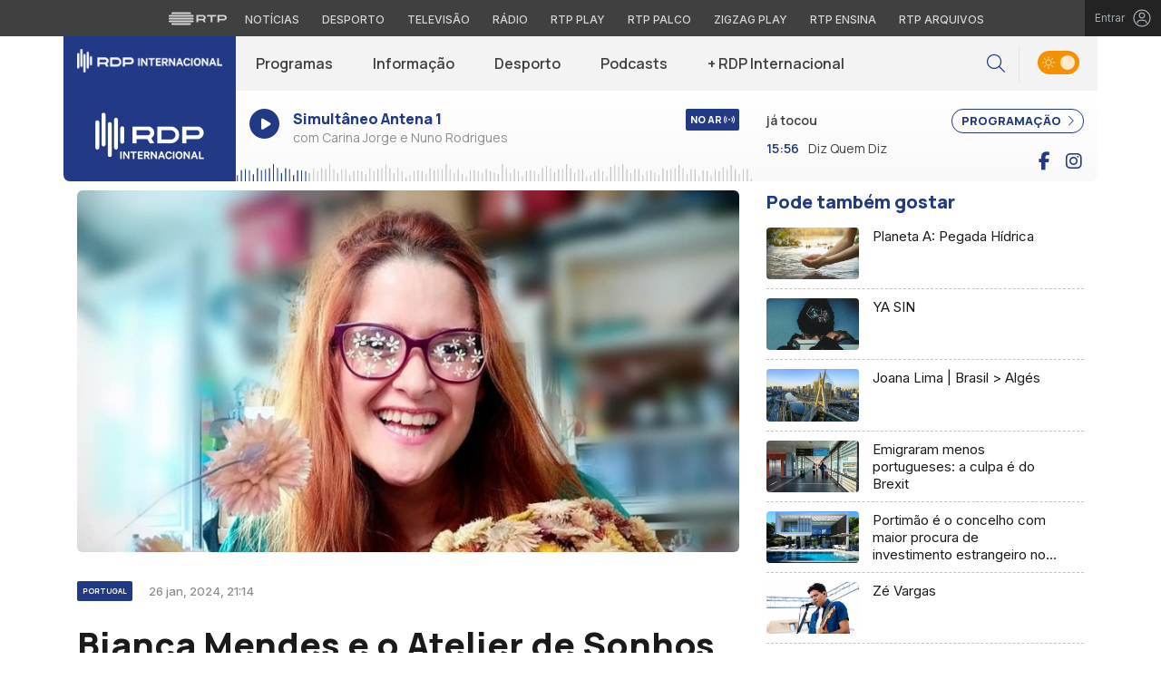

--- FILE ---
content_type: application/javascript
request_url: https://www.rtp.pt/common/js/keycloak.js
body_size: 42126
content:
!function(e,t){"object"==typeof exports&&"undefined"!=typeof module?module.exports=t(require("crypto"),require("buffer")):"function"==typeof define&&define.amd?define("keycloak",["crypto","buffer"],t):(e="undefined"!=typeof globalThis?globalThis:e||self).Keycloak=t(e.require$$0,e.require$$1)}(this,(function(e,t){"use strict";var r="undefined"!=typeof globalThis?globalThis:"undefined"!=typeof window?window:"undefined"!=typeof global?global:"undefined"!=typeof self?self:{};function n(e){return e&&e.__esModule&&Object.prototype.hasOwnProperty.call(e,"default")?e.default:e}var o={exports:{}};!function(e,t){e.exports=function(){function e(e){var t=typeof e;return null!==e&&("object"===t||"function"===t)}function t(e){return"function"==typeof e}function n(e){K=e}function o(e){J=e}function i(){return function(){return process.nextTick(l)}}function s(){return void 0!==q?function(){q(l)}:u()}function a(){var e=0,t=new F(l),r=document.createTextNode("");return t.observe(r,{characterData:!0}),function(){r.data=e=++e%2}}function c(){var e=new MessageChannel;return e.port1.onmessage=l,function(){return e.port2.postMessage(0)}}function u(){var e=setTimeout;return function(){return e(l,1)}}function l(){for(var e=0;e<V;e+=2)(0,$[e])($[e+1]),$[e]=void 0,$[e+1]=void 0;V=0}function d(){try{var e=Function("return this")().require("vertx");return q=e.runOnLoop||e.runOnContext,s()}catch(e){return u()}}function f(e,t){var r=this,n=new this.constructor(p);void 0===n[G]&&O(n);var o=r._state;if(o){var i=arguments[o-1];J((function(){return E(o,n,i,r._result)}))}else U(r,n,e,t);return n}function h(e){var t=this;if(e&&"object"==typeof e&&e.constructor===t)return e;var r=new t(p);return b(r,e),r}function p(){}function v(){return new TypeError("You cannot resolve a promise with itself")}function m(){return new TypeError("A promises callback cannot return that same promise.")}function g(e,t,r,n){try{e.call(t,r,n)}catch(e){return e}}function w(e,t,r){J((function(e){var n=!1,o=g(r,t,(function(r){n||(n=!0,t!==r?b(e,r):A(e,r))}),(function(t){n||(n=!0,S(e,t))}),"Settle: "+(e._label||" unknown promise"));!n&&o&&(n=!0,S(e,o))}),e)}function y(e,t){t._state===Z?A(e,t._result):t._state===ee?S(e,t._result):U(t,void 0,(function(t){return b(e,t)}),(function(t){return S(e,t)}))}function k(e,r,n){r.constructor===e.constructor&&n===f&&r.constructor.resolve===h?y(e,r):void 0===n?A(e,r):t(n)?w(e,r,n):A(e,r)}function b(t,r){if(t===r)S(t,v());else if(e(r)){var n=void 0;try{n=r.then}catch(e){return void S(t,e)}k(t,r,n)}else A(t,r)}function _(e){e._onerror&&e._onerror(e._result),C(e)}function A(e,t){e._state===Q&&(e._result=t,e._state=Z,0!==e._subscribers.length&&J(C,e))}function S(e,t){e._state===Q&&(e._state=ee,e._result=t,J(_,e))}function U(e,t,r,n){var o=e._subscribers,i=o.length;e._onerror=null,o[i]=t,o[i+Z]=r,o[i+ee]=n,0===i&&e._state&&J(C,e)}function C(e){var t=e._subscribers,r=e._state;if(0!==t.length){for(var n=void 0,o=void 0,i=e._result,s=0;s<t.length;s+=3)n=t[s],o=t[s+r],n?E(r,n,o,i):o(i);e._subscribers.length=0}}function E(e,r,n,o){var i=t(n),s=void 0,a=void 0,c=!0;if(i){try{s=n(o)}catch(e){c=!1,a=e}if(r===s)return void S(r,m())}else s=o;r._state!==Q||(i&&c?b(r,s):!1===c?S(r,a):e===Z?A(r,s):e===ee&&S(r,s))}function T(e,t){try{t((function(t){b(e,t)}),(function(t){S(e,t)}))}catch(t){S(e,t)}}function I(){return te++}function O(e){e[G]=te++,e._state=void 0,e._result=void 0,e._subscribers=[]}function R(){return new Error("Array Methods must be provided an Array")}function x(e){return new re(this,e).promise}function L(e){var t=this;return new t(H(e)?function(r,n){for(var o=e.length,i=0;i<o;i++)t.resolve(e[i]).then(r,n)}:function(e,t){return t(new TypeError("You must pass an array to race."))})}function P(e){var t=new this(p);return S(t,e),t}function M(){throw new TypeError("You must pass a resolver function as the first argument to the promise constructor")}function j(){throw new TypeError("Failed to construct 'Promise': Please use the 'new' operator, this object constructor cannot be called as a function.")}function N(){var e=void 0;if(void 0!==r)e=r;else if("undefined"!=typeof self)e=self;else try{e=Function("return this")()}catch(e){throw new Error("polyfill failed because global object is unavailable in this environment")}var t=e.Promise;if(t){var n=null;try{n=Object.prototype.toString.call(t.resolve())}catch(e){}if("[object Promise]"===n&&!t.cast)return}e.Promise=ne}var B=void 0;B=Array.isArray?Array.isArray:function(e){return"[object Array]"===Object.prototype.toString.call(e)};var H=B,V=0,q=void 0,K=void 0,J=function(e,t){$[V]=e,$[V+1]=t,2===(V+=2)&&(K?K(l):X())},z="undefined"!=typeof window?window:void 0,D=z||{},F=D.MutationObserver||D.WebKitMutationObserver,Y="undefined"==typeof self&&"undefined"!=typeof process&&"[object process]"==={}.toString.call(process),W="undefined"!=typeof Uint8ClampedArray&&"undefined"!=typeof importScripts&&"undefined"!=typeof MessageChannel,$=new Array(1e3),X=void 0;X=Y?i():F?a():W?c():void 0===z?d():u();var G=Math.random().toString(36).substring(2),Q=void 0,Z=1,ee=2,te=0,re=function(){function e(e,t){this._instanceConstructor=e,this.promise=new e(p),this.promise[G]||O(this.promise),H(t)?(this.length=t.length,this._remaining=t.length,this._result=new Array(this.length),0===this.length?A(this.promise,this._result):(this.length=this.length||0,this._enumerate(t),0===this._remaining&&A(this.promise,this._result))):S(this.promise,R())}return e.prototype._enumerate=function(e){for(var t=0;this._state===Q&&t<e.length;t++)this._eachEntry(e[t],t)},e.prototype._eachEntry=function(e,t){var r=this._instanceConstructor,n=r.resolve;if(n===h){var o=void 0,i=void 0,s=!1;try{o=e.then}catch(e){s=!0,i=e}if(o===f&&e._state!==Q)this._settledAt(e._state,t,e._result);else if("function"!=typeof o)this._remaining--,this._result[t]=e;else if(r===ne){var a=new r(p);s?S(a,i):k(a,e,o),this._willSettleAt(a,t)}else this._willSettleAt(new r((function(t){return t(e)})),t)}else this._willSettleAt(n(e),t)},e.prototype._settledAt=function(e,t,r){var n=this.promise;n._state===Q&&(this._remaining--,e===ee?S(n,r):this._result[t]=r),0===this._remaining&&A(n,this._result)},e.prototype._willSettleAt=function(e,t){var r=this;U(e,void 0,(function(e){return r._settledAt(Z,t,e)}),(function(e){return r._settledAt(ee,t,e)}))},e}(),ne=function(){function e(t){this[G]=I(),this._result=this._state=void 0,this._subscribers=[],p!==t&&("function"!=typeof t&&M(),this instanceof e?T(this,t):j())}return e.prototype.catch=function(e){return this.then(null,e)},e.prototype.finally=function(e){var r=this,n=r.constructor;return t(e)?r.then((function(t){return n.resolve(e()).then((function(){return t}))}),(function(t){return n.resolve(e()).then((function(){throw t}))})):r.then(e,e)},e}();return ne.prototype.then=f,ne.all=x,ne.race=L,ne.resolve=h,ne.reject=P,ne._setScheduler=n,ne._setAsap=o,ne._asap=J,ne.polyfill=N,ne.Promise=ne,ne}()}(o);for(var i=o.exports,s={byteLength:function(e){var t=f(e),r=t[0],n=t[1];return 3*(r+n)/4-n},toByteArray:function(e){var t,r,n=f(e),o=n[0],i=n[1],s=new u(function(e,t,r){return 3*(t+r)/4-r}(0,o,i)),a=0,l=i>0?o-4:o;for(r=0;r<l;r+=4)t=c[e.charCodeAt(r)]<<18|c[e.charCodeAt(r+1)]<<12|c[e.charCodeAt(r+2)]<<6|c[e.charCodeAt(r+3)],s[a++]=t>>16&255,s[a++]=t>>8&255,s[a++]=255&t;2===i&&(t=c[e.charCodeAt(r)]<<2|c[e.charCodeAt(r+1)]>>4,s[a++]=255&t);1===i&&(t=c[e.charCodeAt(r)]<<10|c[e.charCodeAt(r+1)]<<4|c[e.charCodeAt(r+2)]>>2,s[a++]=t>>8&255,s[a++]=255&t);return s},fromByteArray:function(e){for(var t,r=e.length,n=r%3,o=[],i=16383,s=0,c=r-n;s<c;s+=i)o.push(h(e,s,s+i>c?c:s+i));1===n?(t=e[r-1],o.push(a[t>>2]+a[t<<4&63]+"==")):2===n&&(t=(e[r-2]<<8)+e[r-1],o.push(a[t>>10]+a[t>>4&63]+a[t<<2&63]+"="));return o.join("")}},a=[],c=[],u="undefined"!=typeof Uint8Array?Uint8Array:Array,l="ABCDEFGHIJKLMNOPQRSTUVWXYZabcdefghijklmnopqrstuvwxyz0123456789+/",d=0;d<64;++d)a[d]=l[d],c[l.charCodeAt(d)]=d;function f(e){var t=e.length;if(t%4>0)throw new Error("Invalid string. Length must be a multiple of 4");var r=e.indexOf("=");return-1===r&&(r=t),[r,r===t?0:4-r%4]}function h(e,t,r){for(var n,o,i=[],s=t;s<r;s+=3)n=(e[s]<<16&16711680)+(e[s+1]<<8&65280)+(255&e[s+2]),i.push(a[(o=n)>>18&63]+a[o>>12&63]+a[o>>6&63]+a[63&o]);return i.join("")}c["-".charCodeAt(0)]=62,c["_".charCodeAt(0)]=63;var p={exports:{}};
/**
	 * [js-sha256]{@link https://github.com/emn178/js-sha256}
	 *
	 * @version 0.10.1
	 * @author Chen, Yi-Cyuan [emn178@gmail.com]
	 * @copyright Chen, Yi-Cyuan 2014-2023
	 * @license MIT
	 */!function(n){!function(){var o="input is invalid type",i="object"==typeof window,s=i?window:{};s.JS_SHA256_NO_WINDOW&&(i=!1);var a=!i&&"object"==typeof self,c=!s.JS_SHA256_NO_NODE_JS&&"object"==typeof process&&process.versions&&process.versions.node;c?s=r:a&&(s=self);var u=!s.JS_SHA256_NO_COMMON_JS&&n.exports,l=!s.JS_SHA256_NO_ARRAY_BUFFER&&"undefined"!=typeof ArrayBuffer,d="0123456789abcdef".split(""),f=[-2147483648,8388608,32768,128],h=[24,16,8,0],p=[1116352408,1899447441,3049323471,3921009573,961987163,1508970993,2453635748,2870763221,3624381080,310598401,607225278,1426881987,1925078388,2162078206,2614888103,3248222580,3835390401,4022224774,264347078,604807628,770255983,1249150122,1555081692,1996064986,2554220882,2821834349,2952996808,3210313671,3336571891,3584528711,113926993,338241895,666307205,773529912,1294757372,1396182291,1695183700,1986661051,2177026350,2456956037,2730485921,2820302411,3259730800,3345764771,3516065817,3600352804,4094571909,275423344,430227734,506948616,659060556,883997877,958139571,1322822218,1537002063,1747873779,1955562222,2024104815,2227730452,2361852424,2428436474,2756734187,3204031479,3329325298],v=["hex","array","digest","arrayBuffer"],m=[];!s.JS_SHA256_NO_NODE_JS&&Array.isArray||(Array.isArray=function(e){return"[object Array]"===Object.prototype.toString.call(e)}),!l||!s.JS_SHA256_NO_ARRAY_BUFFER_IS_VIEW&&ArrayBuffer.isView||(ArrayBuffer.isView=function(e){return"object"==typeof e&&e.buffer&&e.buffer.constructor===ArrayBuffer});var g=function(e,t){return function(r){return new _(t,!0).update(r)[e]()}},w=function(e){var t=g("hex",e);c&&(t=y(t,e)),t.create=function(){return new _(e)},t.update=function(e){return t.create().update(e)};for(var r=0;r<v.length;++r){var n=v[r];t[n]=g(n,e)}return t},y=function(r,n){var i,a=e,c=t.Buffer,u=n?"sha224":"sha256";i=c.from&&!s.JS_SHA256_NO_BUFFER_FROM?c.from:function(e){return new c(e)};return function(e){if("string"==typeof e)return a.createHash(u).update(e,"utf8").digest("hex");if(null==e)throw new Error(o);return e.constructor===ArrayBuffer&&(e=new Uint8Array(e)),Array.isArray(e)||ArrayBuffer.isView(e)||e.constructor===c?a.createHash(u).update(i(e)).digest("hex"):r(e)}},k=function(e,t){return function(r,n){return new A(r,t,!0).update(n)[e]()}},b=function(e){var t=k("hex",e);t.create=function(t){return new A(t,e)},t.update=function(e,r){return t.create(e).update(r)};for(var r=0;r<v.length;++r){var n=v[r];t[n]=k(n,e)}return t};function _(e,t){t?(m[0]=m[16]=m[1]=m[2]=m[3]=m[4]=m[5]=m[6]=m[7]=m[8]=m[9]=m[10]=m[11]=m[12]=m[13]=m[14]=m[15]=0,this.blocks=m):this.blocks=[0,0,0,0,0,0,0,0,0,0,0,0,0,0,0,0,0],e?(this.h0=3238371032,this.h1=914150663,this.h2=812702999,this.h3=4144912697,this.h4=4290775857,this.h5=1750603025,this.h6=1694076839,this.h7=3204075428):(this.h0=1779033703,this.h1=3144134277,this.h2=1013904242,this.h3=2773480762,this.h4=1359893119,this.h5=2600822924,this.h6=528734635,this.h7=1541459225),this.block=this.start=this.bytes=this.hBytes=0,this.finalized=this.hashed=!1,this.first=!0,this.is224=e}function A(e,t,r){var n,i=typeof e;if("string"===i){var s,a=[],c=e.length,u=0;for(n=0;n<c;++n)(s=e.charCodeAt(n))<128?a[u++]=s:s<2048?(a[u++]=192|s>>6,a[u++]=128|63&s):s<55296||s>=57344?(a[u++]=224|s>>12,a[u++]=128|s>>6&63,a[u++]=128|63&s):(s=65536+((1023&s)<<10|1023&e.charCodeAt(++n)),a[u++]=240|s>>18,a[u++]=128|s>>12&63,a[u++]=128|s>>6&63,a[u++]=128|63&s);e=a}else{if("object"!==i)throw new Error(o);if(null===e)throw new Error(o);if(l&&e.constructor===ArrayBuffer)e=new Uint8Array(e);else if(!(Array.isArray(e)||l&&ArrayBuffer.isView(e)))throw new Error(o)}e.length>64&&(e=new _(t,!0).update(e).array());var d=[],f=[];for(n=0;n<64;++n){var h=e[n]||0;d[n]=92^h,f[n]=54^h}_.call(this,t,r),this.update(f),this.oKeyPad=d,this.inner=!0,this.sharedMemory=r}_.prototype.update=function(e){if(!this.finalized){var t,r=typeof e;if("string"!==r){if("object"!==r)throw new Error(o);if(null===e)throw new Error(o);if(l&&e.constructor===ArrayBuffer)e=new Uint8Array(e);else if(!(Array.isArray(e)||l&&ArrayBuffer.isView(e)))throw new Error(o);t=!0}for(var n,i,s=0,a=e.length,c=this.blocks;s<a;){if(this.hashed&&(this.hashed=!1,c[0]=this.block,c[16]=c[1]=c[2]=c[3]=c[4]=c[5]=c[6]=c[7]=c[8]=c[9]=c[10]=c[11]=c[12]=c[13]=c[14]=c[15]=0),t)for(i=this.start;s<a&&i<64;++s)c[i>>2]|=e[s]<<h[3&i++];else for(i=this.start;s<a&&i<64;++s)(n=e.charCodeAt(s))<128?c[i>>2]|=n<<h[3&i++]:n<2048?(c[i>>2]|=(192|n>>6)<<h[3&i++],c[i>>2]|=(128|63&n)<<h[3&i++]):n<55296||n>=57344?(c[i>>2]|=(224|n>>12)<<h[3&i++],c[i>>2]|=(128|n>>6&63)<<h[3&i++],c[i>>2]|=(128|63&n)<<h[3&i++]):(n=65536+((1023&n)<<10|1023&e.charCodeAt(++s)),c[i>>2]|=(240|n>>18)<<h[3&i++],c[i>>2]|=(128|n>>12&63)<<h[3&i++],c[i>>2]|=(128|n>>6&63)<<h[3&i++],c[i>>2]|=(128|63&n)<<h[3&i++]);this.lastByteIndex=i,this.bytes+=i-this.start,i>=64?(this.block=c[16],this.start=i-64,this.hash(),this.hashed=!0):this.start=i}return this.bytes>4294967295&&(this.hBytes+=this.bytes/4294967296<<0,this.bytes=this.bytes%4294967296),this}},_.prototype.finalize=function(){if(!this.finalized){this.finalized=!0;var e=this.blocks,t=this.lastByteIndex;e[16]=this.block,e[t>>2]|=f[3&t],this.block=e[16],t>=56&&(this.hashed||this.hash(),e[0]=this.block,e[16]=e[1]=e[2]=e[3]=e[4]=e[5]=e[6]=e[7]=e[8]=e[9]=e[10]=e[11]=e[12]=e[13]=e[14]=e[15]=0),e[14]=this.hBytes<<3|this.bytes>>>29,e[15]=this.bytes<<3,this.hash()}},_.prototype.hash=function(){var e,t,r,n,o,i,s,a,c,u=this.h0,l=this.h1,d=this.h2,f=this.h3,h=this.h4,v=this.h5,m=this.h6,g=this.h7,w=this.blocks;for(e=16;e<64;++e)t=((o=w[e-15])>>>7|o<<25)^(o>>>18|o<<14)^o>>>3,r=((o=w[e-2])>>>17|o<<15)^(o>>>19|o<<13)^o>>>10,w[e]=w[e-16]+t+w[e-7]+r<<0;for(c=l&d,e=0;e<64;e+=4)this.first?(this.is224?(i=300032,g=(o=w[0]-1413257819)-150054599<<0,f=o+24177077<<0):(i=704751109,g=(o=w[0]-210244248)-1521486534<<0,f=o+143694565<<0),this.first=!1):(t=(u>>>2|u<<30)^(u>>>13|u<<19)^(u>>>22|u<<10),n=(i=u&l)^u&d^c,g=f+(o=g+(r=(h>>>6|h<<26)^(h>>>11|h<<21)^(h>>>25|h<<7))+(h&v^~h&m)+p[e]+w[e])<<0,f=o+(t+n)<<0),t=(f>>>2|f<<30)^(f>>>13|f<<19)^(f>>>22|f<<10),n=(s=f&u)^f&l^i,m=d+(o=m+(r=(g>>>6|g<<26)^(g>>>11|g<<21)^(g>>>25|g<<7))+(g&h^~g&v)+p[e+1]+w[e+1])<<0,t=((d=o+(t+n)<<0)>>>2|d<<30)^(d>>>13|d<<19)^(d>>>22|d<<10),n=(a=d&f)^d&u^s,v=l+(o=v+(r=(m>>>6|m<<26)^(m>>>11|m<<21)^(m>>>25|m<<7))+(m&g^~m&h)+p[e+2]+w[e+2])<<0,t=((l=o+(t+n)<<0)>>>2|l<<30)^(l>>>13|l<<19)^(l>>>22|l<<10),n=(c=l&d)^l&f^a,h=u+(o=h+(r=(v>>>6|v<<26)^(v>>>11|v<<21)^(v>>>25|v<<7))+(v&m^~v&g)+p[e+3]+w[e+3])<<0,u=o+(t+n)<<0,this.chromeBugWorkAround=!0;this.h0=this.h0+u<<0,this.h1=this.h1+l<<0,this.h2=this.h2+d<<0,this.h3=this.h3+f<<0,this.h4=this.h4+h<<0,this.h5=this.h5+v<<0,this.h6=this.h6+m<<0,this.h7=this.h7+g<<0},_.prototype.hex=function(){this.finalize();var e=this.h0,t=this.h1,r=this.h2,n=this.h3,o=this.h4,i=this.h5,s=this.h6,a=this.h7,c=d[e>>28&15]+d[e>>24&15]+d[e>>20&15]+d[e>>16&15]+d[e>>12&15]+d[e>>8&15]+d[e>>4&15]+d[15&e]+d[t>>28&15]+d[t>>24&15]+d[t>>20&15]+d[t>>16&15]+d[t>>12&15]+d[t>>8&15]+d[t>>4&15]+d[15&t]+d[r>>28&15]+d[r>>24&15]+d[r>>20&15]+d[r>>16&15]+d[r>>12&15]+d[r>>8&15]+d[r>>4&15]+d[15&r]+d[n>>28&15]+d[n>>24&15]+d[n>>20&15]+d[n>>16&15]+d[n>>12&15]+d[n>>8&15]+d[n>>4&15]+d[15&n]+d[o>>28&15]+d[o>>24&15]+d[o>>20&15]+d[o>>16&15]+d[o>>12&15]+d[o>>8&15]+d[o>>4&15]+d[15&o]+d[i>>28&15]+d[i>>24&15]+d[i>>20&15]+d[i>>16&15]+d[i>>12&15]+d[i>>8&15]+d[i>>4&15]+d[15&i]+d[s>>28&15]+d[s>>24&15]+d[s>>20&15]+d[s>>16&15]+d[s>>12&15]+d[s>>8&15]+d[s>>4&15]+d[15&s];return this.is224||(c+=d[a>>28&15]+d[a>>24&15]+d[a>>20&15]+d[a>>16&15]+d[a>>12&15]+d[a>>8&15]+d[a>>4&15]+d[15&a]),c},_.prototype.toString=_.prototype.hex,_.prototype.digest=function(){this.finalize();var e=this.h0,t=this.h1,r=this.h2,n=this.h3,o=this.h4,i=this.h5,s=this.h6,a=this.h7,c=[e>>24&255,e>>16&255,e>>8&255,255&e,t>>24&255,t>>16&255,t>>8&255,255&t,r>>24&255,r>>16&255,r>>8&255,255&r,n>>24&255,n>>16&255,n>>8&255,255&n,o>>24&255,o>>16&255,o>>8&255,255&o,i>>24&255,i>>16&255,i>>8&255,255&i,s>>24&255,s>>16&255,s>>8&255,255&s];return this.is224||c.push(a>>24&255,a>>16&255,a>>8&255,255&a),c},_.prototype.array=_.prototype.digest,_.prototype.arrayBuffer=function(){this.finalize();var e=new ArrayBuffer(this.is224?28:32),t=new DataView(e);return t.setUint32(0,this.h0),t.setUint32(4,this.h1),t.setUint32(8,this.h2),t.setUint32(12,this.h3),t.setUint32(16,this.h4),t.setUint32(20,this.h5),t.setUint32(24,this.h6),this.is224||t.setUint32(28,this.h7),e},A.prototype=new _,A.prototype.finalize=function(){if(_.prototype.finalize.call(this),this.inner){this.inner=!1;var e=this.array();_.call(this,this.is224,this.sharedMemory),this.update(this.oKeyPad),this.update(e),_.prototype.finalize.call(this)}};var S=w();S.sha256=S,S.sha224=w(!0),S.sha256.hmac=b(),S.sha224.hmac=b(!0),u?n.exports=S:(s.sha256=S.sha256,s.sha224=S.sha224)}()}(p);var v=n(p.exports);class m extends Error{}function g(e){let t=e.replace(/-/g,"+").replace(/_/g,"/");switch(t.length%4){case 0:break;case 2:t+="==";break;case 3:t+="=";break;default:throw new Error("base64 string is not of the correct length")}try{return function(e){return decodeURIComponent(atob(e).replace(/(.)/g,((e,t)=>{let r=t.charCodeAt(0).toString(16).toUpperCase();return r.length<2&&(r="0"+r),"%"+r})))}(t)}catch(e){return atob(t)}}function w(e,t){if("string"!=typeof e)throw new m("Invalid token specified: must be a string");t||(t={});const r=!0===t.header?0:1,n=e.split(".")[r];if("string"!=typeof n)throw new m(`Invalid token specified: missing part #${r+1}`);let o;try{o=g(n)}catch(e){throw new m(`Invalid token specified: invalid base64 for part #${r+1} (${e.message})`)}try{return JSON.parse(o)}catch(e){throw new m(`Invalid token specified: invalid json for part #${r+1} (${e.message})`)}}if(m.prototype.name="InvalidTokenError",void 0===i.Promise)throw Error("Keycloak requires an environment that supports Promises. Make sure that you include the appropriate polyfill.");return function e(t){if(!(this instanceof e))throw new Error("The 'Keycloak' constructor must be invoked with 'new'.");for(var r,n,o=this,a=[],c={enable:!0,callbackList:[],interval:5},u=document.getElementsByTagName("script"),l=0;l<u.length;l++)-1===u[l].src.indexOf("keycloak.js")&&-1===u[l].src.indexOf("keycloak.min.js")||-1===u[l].src.indexOf("version=")||(o.iframeVersion=u[l].src.substring(u[l].src.indexOf("version=")+8).split("&")[0]);var d=!0,f=x(console.info),h=x(console.warn);function p(e,t){for(var r=function(e){var t=null,r=window.crypto||window.msCrypto;if(r&&r.getRandomValues&&window.Uint8Array)return t=new Uint8Array(e),r.getRandomValues(t),t;t=new Array(e);for(var n=0;n<t.length;n++)t[n]=Math.floor(256*Math.random());return t}(e),n=new Array(e),o=0;o<e;o++)n[o]=t.charCodeAt(r[o]%t.length);return String.fromCharCode.apply(null,n)}function m(){return void 0!==o.authServerUrl?"/"==o.authServerUrl.charAt(o.authServerUrl.length-1)?o.authServerUrl+"realms/"+encodeURIComponent(o.realm):o.authServerUrl+"/realms/"+encodeURIComponent(o.realm):void 0}function g(e,t){var r=e.code,n=e.error,i=e.prompt,s=(new Date).getTime();if(e.kc_action_status&&o.onActionUpdate&&o.onActionUpdate(e.kc_action_status),n)if("none"!=i){var a={error:n,error_description:e.error_description};o.onAuthError&&o.onAuthError(a),t&&t.setError(a)}else t&&t.setSuccess();else if("standard"!=o.flow&&(e.access_token||e.id_token)&&h(e.access_token,null,e.id_token,!0),"implicit"!=o.flow&&r){var c="code="+r+"&grant_type=authorization_code",u=o.endpoints.token(),l=new XMLHttpRequest;l.open("POST",u,!0),l.setRequestHeader("Content-type","application/x-www-form-urlencoded"),c+="&client_id="+encodeURIComponent(o.clientId),c+="&redirect_uri="+e.redirectUri,e.pkceCodeVerifier&&(c+="&code_verifier="+e.pkceCodeVerifier),l.withCredentials=!0,l.onreadystatechange=function(){if(4==l.readyState)if(200==l.status){var e=JSON.parse(l.responseText);h(e.access_token,e.refresh_token,e.id_token,"standard"===o.flow),C()}else o.onAuthError&&o.onAuthError(),t&&t.setError()},l.send(c)}function h(r,n,i,a){k(r,n,i,s=(s+(new Date).getTime())/2),d&&(o.tokenParsed&&o.tokenParsed.nonce!=e.storedNonce||o.refreshTokenParsed&&o.refreshTokenParsed.nonce!=e.storedNonce||o.idTokenParsed&&o.idTokenParsed.nonce!=e.storedNonce)?(f("[KEYCLOAK] Invalid nonce, clearing token"),o.clearToken(),t&&t.setError()):a&&(o.onAuthSuccess&&o.onAuthSuccess(),t&&t.setSuccess())}}function y(e){return 0==e.status&&e.responseText&&e.responseURL.startsWith("file:")}function k(e,t,r,n){if(o.tokenTimeoutHandle&&(clearTimeout(o.tokenTimeoutHandle),o.tokenTimeoutHandle=null),t?(o.refreshToken=t,o.refreshTokenParsed=w(t)):(delete o.refreshToken,delete o.refreshTokenParsed),r?(o.idToken=r,o.idTokenParsed=w(r)):(delete o.idToken,delete o.idTokenParsed),e){if(o.token=e,o.tokenParsed=w(e),o.sessionId=o.tokenParsed.session_state,o.authenticated=!0,o.subject=o.tokenParsed.sub,o.realmAccess=o.tokenParsed.realm_access,o.resourceAccess=o.tokenParsed.resource_access,n&&(o.timeSkew=Math.floor(n/1e3)-o.tokenParsed.iat),null!=o.timeSkew&&(f("[KEYCLOAK] Estimated time difference between browser and server is "+o.timeSkew+" seconds"),o.onTokenExpired)){var i=1e3*(o.tokenParsed.exp-(new Date).getTime()/1e3+o.timeSkew);f("[KEYCLOAK] Token expires in "+Math.round(i/1e3)+" s"),i<=0?o.onTokenExpired():o.tokenTimeoutHandle=setTimeout(o.onTokenExpired,i)}}else delete o.token,delete o.tokenParsed,delete o.subject,delete o.realmAccess,delete o.resourceAccess,o.authenticated=!1}function b(){var e="0123456789abcdef",t=p(36,e).split("");return t[14]="4",t[19]=e.substr(3&t[19]|8,1),t[8]=t[13]=t[18]=t[23]="-",t.join("")}function _(e){var t=function(e){var t;switch(o.flow){case"standard":t=["code","state","session_state","kc_action_status","iss"];break;case"implicit":t=["access_token","token_type","id_token","state","session_state","expires_in","kc_action_status","iss"];break;case"hybrid":t=["access_token","token_type","id_token","code","state","session_state","expires_in","kc_action_status","iss"]}t.push("error"),t.push("error_description"),t.push("error_uri");var r,n,i=e.indexOf("?"),s=e.indexOf("#");"query"===o.responseMode&&-1!==i?(r=e.substring(0,i),""!==(n=A(e.substring(i+1,-1!==s?s:e.length),t)).paramsString&&(r+="?"+n.paramsString),-1!==s&&(r+=e.substring(s))):"fragment"===o.responseMode&&-1!==s&&(r=e.substring(0,s),""!==(n=A(e.substring(s+1),t)).paramsString&&(r+="#"+n.paramsString));if(n&&n.oauthParams)if("standard"===o.flow||"hybrid"===o.flow){if((n.oauthParams.code||n.oauthParams.error)&&n.oauthParams.state)return n.oauthParams.newUrl=r,n.oauthParams}else if("implicit"===o.flow&&(n.oauthParams.access_token||n.oauthParams.error)&&n.oauthParams.state)return n.oauthParams.newUrl=r,n.oauthParams}(e);if(t){var r=n.get(t.state);return r&&(t.valid=!0,t.redirectUri=r.redirectUri,t.storedNonce=r.nonce,t.prompt=r.prompt,t.pkceCodeVerifier=r.pkceCodeVerifier),t}}function A(e,t){for(var r=e.split("&"),n={paramsString:"",oauthParams:{}},o=0;o<r.length;o++){var i=r[o].indexOf("="),s=r[o].slice(0,i);-1!==t.indexOf(s)?n.oauthParams[s]=r[o].slice(i+1):(""!==n.paramsString&&(n.paramsString+="&"),n.paramsString+=r[o])}return n}function S(){var e={setSuccess:function(t){e.resolve(t)},setError:function(t){e.reject(t)}};return e.promise=new i.Promise((function(t,r){e.resolve=t,e.reject=r})),e}function U(){var e=S();if(!c.enable)return e.setSuccess(),e.promise;if(c.iframe)return e.setSuccess(),e.promise;var t=document.createElement("iframe");c.iframe=t,t.onload=function(){var t=o.endpoints.authorize();"/"===t.charAt(0)?c.iframeOrigin=window.location.origin?window.location.origin:window.location.protocol+"//"+window.location.hostname+(window.location.port?":"+window.location.port:""):c.iframeOrigin=t.substring(0,t.indexOf("/",8)),e.setSuccess()};var r=o.endpoints.checkSessionIframe();t.setAttribute("src",r),t.setAttribute("sandbox","allow-storage-access-by-user-activation allow-scripts allow-same-origin"),t.setAttribute("title","keycloak-session-iframe"),t.style.display="none",document.body.appendChild(t);return window.addEventListener("message",(function(e){if(e.origin===c.iframeOrigin&&c.iframe.contentWindow===e.source&&("unchanged"==e.data||"changed"==e.data||"error"==e.data)){"unchanged"!=e.data&&o.clearToken();for(var t=c.callbackList.splice(0,c.callbackList.length),r=t.length-1;r>=0;--r){var n=t[r];"error"==e.data?n.setError():n.setSuccess("unchanged"==e.data)}}}),!1),e.promise}function C(){c.enable&&o.token&&setTimeout((function(){E().then((function(e){e&&C()}))}),1e3*c.interval)}function E(){var e=S();if(c.iframe&&c.iframeOrigin){var t=o.clientId+" "+(o.sessionId?o.sessionId:"");c.callbackList.push(e);var r=c.iframeOrigin;1==c.callbackList.length&&c.iframe.contentWindow.postMessage(t,r)}else e.setSuccess();return e.promise}function T(){var e=S();if(c.enable||o.silentCheckSsoRedirectUri){var t=document.createElement("iframe");t.setAttribute("src",o.endpoints.thirdPartyCookiesIframe()),t.setAttribute("sandbox","allow-storage-access-by-user-activation allow-scripts allow-same-origin"),t.setAttribute("title","keycloak-3p-check-iframe"),t.style.display="none",document.body.appendChild(t);var r=function(n){t.contentWindow===n.source&&("supported"!==n.data&&"unsupported"!==n.data||("unsupported"===n.data&&(h("[KEYCLOAK] Your browser is blocking access to 3rd-party cookies, this means:\n\n - It is not possible to retrieve tokens without redirecting to the Keycloak server (a.k.a. no support for silent authentication).\n - It is not possible to automatically detect changes to the session status (such as the user logging out in another tab).\n\nFor more information see: https://www.keycloak.org/docs/latest/securing_apps/#_modern_browsers"),c.enable=!1,o.silentCheckSsoFallback&&(o.silentCheckSsoRedirectUri=!1)),document.body.removeChild(t),window.removeEventListener("message",r),e.setSuccess()))};window.addEventListener("message",r,!1)}else e.setSuccess();return function(e,t,r){var n=null,o=new i.Promise((function(e,o){n=setTimeout((function(){o({error:r||"Promise is not settled within timeout of "+t+"ms"})}),t)}));return i.Promise.race([e,o]).finally((function(){clearTimeout(n)}))}(e.promise,o.messageReceiveTimeout,"Timeout when waiting for 3rd party check iframe message.")}function I(e){if(!e||"default"==e)return{login:function(e){return window.location.assign(o.createLoginUrl(e)),S().promise},logout:function(e){return window.location.replace(o.createLogoutUrl(e)),S().promise},register:function(e){return window.location.assign(o.createRegisterUrl(e)),S().promise},accountManagement:function(){var e=o.createAccountUrl();if(void 0===e)throw"Not supported by the OIDC server";return window.location.href=e,S().promise},redirectUri:function(e,t){return e&&e.redirectUri?e.redirectUri:o.redirectUri?o.redirectUri:location.href}};if("cordova"==e){c.enable=!1;var t=function(e,t,r){return window.cordova&&window.cordova.InAppBrowser?window.cordova.InAppBrowser.open(e,t,r):window.open(e,t,r)},r=function(e){var t=function(e){return e&&e.cordovaOptions?Object.keys(e.cordovaOptions).reduce((function(t,r){return t[r]=e.cordovaOptions[r],t}),{}):{}}(e);return t.location="no",e&&"none"==e.prompt&&(t.hidden="yes"),function(e){return Object.keys(e).reduce((function(t,r){return t.push(r+"="+e[r]),t}),[]).join(",")}(t)},n=function(){return o.redirectUri||"http://localhost"};return{login:function(e){var i=S(),s=r(e),a=o.createLoginUrl(e),c=t(a,"_blank",s),u=!1,l=!1,d=function(){l=!0,c.close()};return c.addEventListener("loadstart",(function(e){0==e.url.indexOf(n())&&(g(_(e.url),i),d(),u=!0)})),c.addEventListener("loaderror",(function(e){u||(0==e.url.indexOf(n())?(g(_(e.url),i),d(),u=!0):(i.setError(),d()))})),c.addEventListener("exit",(function(e){l||i.setError({reason:"closed_by_user"})})),i.promise},logout:function(e){var r,i=S(),s=o.createLogoutUrl(e),a=t(s,"_blank","location=no,hidden=yes,clearcache=yes");return a.addEventListener("loadstart",(function(e){0==e.url.indexOf(n())&&a.close()})),a.addEventListener("loaderror",(function(e){0==e.url.indexOf(n())||(r=!0),a.close()})),a.addEventListener("exit",(function(e){r?i.setError():(o.clearToken(),i.setSuccess())})),i.promise},register:function(e){var i=S(),s=o.createRegisterUrl(),a=r(e),c=t(s,"_blank",a);return c.addEventListener("loadstart",(function(e){0==e.url.indexOf(n())&&(c.close(),g(_(e.url),i))})),i.promise},accountManagement:function(){var e=o.createAccountUrl();if(void 0===e)throw"Not supported by the OIDC server";var r=t(e,"_blank","location=no");r.addEventListener("loadstart",(function(e){0==e.url.indexOf(n())&&r.close()}))},redirectUri:function(e){return n()}}}if("cordova-native"==e)return c.enable=!1,{login:function(e){var t=S(),r=o.createLoginUrl(e);return universalLinks.subscribe("keycloak",(function(e){universalLinks.unsubscribe("keycloak"),window.cordova.plugins.browsertab.close(),g(_(e.url),t)})),window.cordova.plugins.browsertab.openUrl(r),t.promise},logout:function(e){var t=S(),r=o.createLogoutUrl(e);return universalLinks.subscribe("keycloak",(function(e){universalLinks.unsubscribe("keycloak"),window.cordova.plugins.browsertab.close(),o.clearToken(),t.setSuccess()})),window.cordova.plugins.browsertab.openUrl(r),t.promise},register:function(e){var t=S(),r=o.createRegisterUrl(e);return universalLinks.subscribe("keycloak",(function(e){universalLinks.unsubscribe("keycloak"),window.cordova.plugins.browsertab.close(),g(_(e.url),t)})),window.cordova.plugins.browsertab.openUrl(r),t.promise},accountManagement:function(){var e=o.createAccountUrl();if(void 0===e)throw"Not supported by the OIDC server";window.cordova.plugins.browsertab.openUrl(e)},redirectUri:function(e){return e&&e.redirectUri?e.redirectUri:o.redirectUri?o.redirectUri:"http://localhost"}};throw"invalid adapter type: "+e}o.init=function(e){if(o.didInitialize)throw new Error("A 'Keycloak' instance can only be initialized once.");o.didInitialize=!0,o.authenticated=!1,n=function(){try{return new O}catch(e){}return new R}();if(r=e&&["default","cordova","cordova-native"].indexOf(e.adapter)>-1?I(e.adapter):e&&"object"==typeof e.adapter?e.adapter:window.Cordova||window.cordova?I("cordova"):I(),e){if(void 0!==e.useNonce&&(d=e.useNonce),void 0!==e.checkLoginIframe&&(c.enable=e.checkLoginIframe),e.checkLoginIframeInterval&&(c.interval=e.checkLoginIframeInterval),"login-required"===e.onLoad&&(o.loginRequired=!0),e.responseMode){if("query"!==e.responseMode&&"fragment"!==e.responseMode)throw"Invalid value for responseMode";o.responseMode=e.responseMode}if(e.flow){switch(e.flow){case"standard":o.responseType="code";break;case"implicit":o.responseType="id_token token";break;case"hybrid":o.responseType="code id_token token";break;default:throw"Invalid value for flow"}o.flow=e.flow}if(null!=e.timeSkew&&(o.timeSkew=e.timeSkew),e.redirectUri&&(o.redirectUri=e.redirectUri),e.silentCheckSsoRedirectUri&&(o.silentCheckSsoRedirectUri=e.silentCheckSsoRedirectUri),"boolean"==typeof e.silentCheckSsoFallback?o.silentCheckSsoFallback=e.silentCheckSsoFallback:o.silentCheckSsoFallback=!0,e.pkceMethod){if("S256"!==e.pkceMethod)throw"Invalid value for pkceMethod";o.pkceMethod=e.pkceMethod}"boolean"==typeof e.enableLogging?o.enableLogging=e.enableLogging:o.enableLogging=!1,"string"==typeof e.scope&&(o.scope=e.scope),"string"==typeof e.acrValues&&(o.acrValues=e.acrValues),"number"==typeof e.messageReceiveTimeout&&e.messageReceiveTimeout>0?o.messageReceiveTimeout=e.messageReceiveTimeout:o.messageReceiveTimeout=1e4}o.responseMode||(o.responseMode="fragment"),o.responseType||(o.responseType="code",o.flow="standard");var i=S(),s=S();s.promise.then((function(){o.onReady&&o.onReady(o.authenticated),i.setSuccess(o.authenticated)})).catch((function(e){i.setError(e)}));var a=function(e){var r,n=S();t?"string"==typeof t&&(r=t):r="keycloak.json";function i(e){o.endpoints=e?{authorize:function(){return e.authorization_endpoint},token:function(){return e.token_endpoint},logout:function(){if(!e.end_session_endpoint)throw"Not supported by the OIDC server";return e.end_session_endpoint},checkSessionIframe:function(){if(!e.check_session_iframe)throw"Not supported by the OIDC server";return e.check_session_iframe},register:function(){throw'Redirection to "Register user" page not supported in standard OIDC mode'},userinfo:function(){if(!e.userinfo_endpoint)throw"Not supported by the OIDC server";return e.userinfo_endpoint}}:{authorize:function(){return m()+"/protocol/openid-connect/auth"},token:function(){return m()+"/protocol/openid-connect/token"},logout:function(){return m()+"/protocol/openid-connect/logout"},checkSessionIframe:function(){var e=m()+"/protocol/openid-connect/login-status-iframe.html";return o.iframeVersion&&(e=e+"?version="+o.iframeVersion),e},thirdPartyCookiesIframe:function(){var e=m()+"/protocol/openid-connect/3p-cookies/step1.html";return o.iframeVersion&&(e=e+"?version="+o.iframeVersion),e},register:function(){return m()+"/protocol/openid-connect/registrations"},userinfo:function(){return m()+"/protocol/openid-connect/userinfo"}}}if(r){(c=new XMLHttpRequest).open("GET",r,!0),c.setRequestHeader("Accept","application/json"),c.onreadystatechange=function(){if(4==c.readyState)if(200==c.status||y(c)){var e=JSON.parse(c.responseText);o.authServerUrl=e["auth-server-url"],o.realm=e.realm,o.clientId=e.resource,i(null),n.setSuccess()}else n.setError()},c.send()}else{if(!t.clientId)throw"clientId missing";o.clientId=t.clientId;var s=t.oidcProvider;if(s){var a,c;if("string"==typeof s)a="/"==s.charAt(s.length-1)?s+".well-known/openid-configuration":s+"/.well-known/openid-configuration",(c=new XMLHttpRequest).open("GET",a,!0),c.setRequestHeader("Accept","application/json"),c.onreadystatechange=function(){4==c.readyState&&(200==c.status||y(c)?(i(JSON.parse(c.responseText)),n.setSuccess()):n.setError())},c.send();else i(s),n.setSuccess()}else{if(!t.url)for(var u=document.getElementsByTagName("script"),l=0;l<u.length;l++)if(u[l].src.match(/.*keycloak\.js/)){t.url=u[l].src.substr(0,u[l].src.indexOf("/js/keycloak.js"));break}if(!t.realm)throw"realm missing";o.authServerUrl=t.url,o.realm=t.realm,i(null),n.setSuccess()}}return n.promise}();function u(){var t=function(t){t||(n.prompt="none"),e&&e.locale&&(n.locale=e.locale),o.login(n).then((function(){s.setSuccess()})).catch((function(e){s.setError(e)}))},r=function(){var e=document.createElement("iframe"),t=o.createLoginUrl({prompt:"none",redirectUri:o.silentCheckSsoRedirectUri});e.setAttribute("src",t),e.setAttribute("sandbox","allow-storage-access-by-user-activation allow-scripts allow-same-origin"),e.setAttribute("title","keycloak-silent-check-sso"),e.style.display="none",document.body.appendChild(e);var r=function(t){t.origin===window.location.origin&&e.contentWindow===t.source&&(g(_(t.data),s),document.body.removeChild(e),window.removeEventListener("message",r))};window.addEventListener("message",r)},n={};switch(e.onLoad){case"check-sso":c.enable?U().then((function(){E().then((function(e){e?s.setSuccess():o.silentCheckSsoRedirectUri?r():t(!1)})).catch((function(e){s.setError(e)}))})):o.silentCheckSsoRedirectUri?r():t(!1);break;case"login-required":t(!0);break;default:throw"Invalid value for onLoad"}}function l(){var t=_(window.location.href);if(t&&window.history.replaceState(window.history.state,null,t.newUrl),t&&t.valid)return U().then((function(){g(t,s)})).catch((function(e){s.setError(e)}));e?e.token&&e.refreshToken?(k(e.token,e.refreshToken,e.idToken),c.enable?U().then((function(){E().then((function(e){e?(o.onAuthSuccess&&o.onAuthSuccess(),s.setSuccess(),C()):s.setSuccess()})).catch((function(e){s.setError(e)}))})):o.updateToken(-1).then((function(){o.onAuthSuccess&&o.onAuthSuccess(),s.setSuccess()})).catch((function(t){o.onAuthError&&o.onAuthError(),e.onLoad?u():s.setError(t)}))):e.onLoad?u():s.setSuccess():s.setSuccess()}return a.then((function(){(function(){var e=S(),t=function(){"interactive"!==document.readyState&&"complete"!==document.readyState||(document.removeEventListener("readystatechange",t),e.setSuccess())};return document.addEventListener("readystatechange",t),t(),e.promise})().then(T).then(l).catch((function(e){i.setError(e)}))})),a.catch((function(e){i.setError(e)})),i.promise},o.login=function(e){return r.login(e)},o.createLoginUrl=function(e){var t,i=b(),a=b(),c=r.redirectUri(e),u={state:i,nonce:a,redirectUri:encodeURIComponent(c)};e&&e.prompt&&(u.prompt=e.prompt),t=e&&"register"==e.action?o.endpoints.register():o.endpoints.authorize();var l=e&&e.scope||o.scope;l?-1===l.indexOf("openid")&&(l="openid "+l):l="openid";var f,h,m=t+"?client_id="+encodeURIComponent(o.clientId)+"&redirect_uri="+encodeURIComponent(c)+"&state="+encodeURIComponent(i)+"&response_mode="+encodeURIComponent(o.responseMode)+"&response_type="+encodeURIComponent(o.responseType)+"&scope="+encodeURIComponent(l);if(d&&(m=m+"&nonce="+encodeURIComponent(a)),e&&e.prompt&&(m+="&prompt="+encodeURIComponent(e.prompt)),e&&e.maxAge&&(m+="&max_age="+encodeURIComponent(e.maxAge)),e&&e.loginHint&&(m+="&login_hint="+encodeURIComponent(e.loginHint)),e&&e.idpHint&&(m+="&kc_idp_hint="+encodeURIComponent(e.idpHint)),e&&e.action&&"register"!=e.action&&(m+="&kc_action="+encodeURIComponent(e.action)),e&&e.locale&&(m+="&ui_locales="+encodeURIComponent(e.locale)),e&&e.acr){var g=(f=e.acr,h={id_token:{acr:f}},JSON.stringify(h));m+="&claims="+encodeURIComponent(g)}if((e&&e.acrValues||o.acrValues)&&(m+="&acr_values="+encodeURIComponent(e.acrValues||o.acrValues)),o.pkceMethod){var w=function(e){return p(e,"ABCDEFGHIJKLMNOPQRSTUVWXYZabcdefghijklmnopqrstuvwxyz0123456789")}(96);u.pkceCodeVerifier=w;var y=function(e,t){if("S256"===e){var r=new Uint8Array(v.arrayBuffer(t));return s.fromByteArray(r).replace(/\+/g,"-").replace(/\//g,"_").replace(/\=/g,"")}throw"Invalid value for pkceMethod"}(o.pkceMethod,w);m+="&code_challenge="+y,m+="&code_challenge_method="+o.pkceMethod}return n.add(u),m},o.logout=function(e){return r.logout(e)},o.createLogoutUrl=function(e){var t=o.endpoints.logout()+"?client_id="+encodeURIComponent(o.clientId)+"&post_logout_redirect_uri="+encodeURIComponent(r.redirectUri(e,!1));return o.idToken&&(t+="&id_token_hint="+encodeURIComponent(o.idToken)),t},o.register=function(e){return r.register(e)},o.createRegisterUrl=function(e){return e||(e={}),e.action="register",o.createLoginUrl(e)},o.createAccountUrl=function(e){var t=m(),n=void 0;return void 0!==t&&(n=t+"/account?referrer="+encodeURIComponent(o.clientId)+"&referrer_uri="+encodeURIComponent(r.redirectUri(e))),n},o.accountManagement=function(){return r.accountManagement()},o.hasRealmRole=function(e){var t=o.realmAccess;return!!t&&t.roles.indexOf(e)>=0},o.hasResourceRole=function(e,t){if(!o.resourceAccess)return!1;var r=o.resourceAccess[t||o.clientId];return!!r&&r.roles.indexOf(e)>=0},o.loadUserProfile=function(){var e=m()+"/account",t=new XMLHttpRequest;t.open("GET",e,!0),t.setRequestHeader("Accept","application/json"),t.setRequestHeader("Authorization","bearer "+o.token);var r=S();return t.onreadystatechange=function(){4==t.readyState&&(200==t.status?(o.profile=JSON.parse(t.responseText),r.setSuccess(o.profile)):r.setError())},t.send(),r.promise},o.loadUserInfo=function(){var e=o.endpoints.userinfo(),t=new XMLHttpRequest;t.open("GET",e,!0),t.setRequestHeader("Accept","application/json"),t.setRequestHeader("Authorization","bearer "+o.token);var r=S();return t.onreadystatechange=function(){4==t.readyState&&(200==t.status?(o.userInfo=JSON.parse(t.responseText),r.setSuccess(o.userInfo)):r.setError())},t.send(),r.promise},o.isTokenExpired=function(e){if(!o.tokenParsed||!o.refreshToken&&"implicit"!=o.flow)throw"Not authenticated";if(null==o.timeSkew)return f("[KEYCLOAK] Unable to determine if token is expired as timeskew is not set"),!0;var t=o.tokenParsed.exp-Math.ceil((new Date).getTime()/1e3)+o.timeSkew;if(e){if(isNaN(e))throw"Invalid minValidity";t-=e}return t<0},o.updateToken=function(e){var t=S();if(!o.refreshToken)return t.setError(),t.promise;e=e||5;var r=function(){var r=!1;if(-1==e?(r=!0,f("[KEYCLOAK] Refreshing token: forced refresh")):o.tokenParsed&&!o.isTokenExpired(e)||(r=!0,f("[KEYCLOAK] Refreshing token: token expired")),r){var n="grant_type=refresh_token&refresh_token="+o.refreshToken,i=o.endpoints.token();if(a.push(t),1==a.length){var s=new XMLHttpRequest;s.open("POST",i,!0),s.setRequestHeader("Content-type","application/x-www-form-urlencoded"),s.withCredentials=!0,n+="&client_id="+encodeURIComponent(o.clientId);var c=(new Date).getTime();s.onreadystatechange=function(){if(4==s.readyState)if(200==s.status){f("[KEYCLOAK] Token refreshed"),c=(c+(new Date).getTime())/2;var e=JSON.parse(s.responseText);k(e.access_token,e.refresh_token,e.id_token,c),o.onAuthRefreshSuccess&&o.onAuthRefreshSuccess();for(var t=a.pop();null!=t;t=a.pop())t.setSuccess(!0)}else{h("[KEYCLOAK] Failed to refresh token"),400==s.status&&o.clearToken(),o.onAuthRefreshError&&o.onAuthRefreshError();for(t=a.pop();null!=t;t=a.pop())t.setError(!0)}},s.send(n)}}else t.setSuccess(!1)};c.enable?E().then((function(){r()})).catch((function(e){t.setError(e)})):r();return t.promise},o.clearToken=function(){o.token&&(k(null,null,null),o.onAuthLogout&&o.onAuthLogout(),o.loginRequired&&o.login())};var O=function(){if(!(this instanceof O))return new O;localStorage.setItem("kc-test","test"),localStorage.removeItem("kc-test");function e(){for(var e=(new Date).getTime(),t=0;t<localStorage.length;t++){var r=localStorage.key(t);if(r&&0==r.indexOf("kc-callback-")){var n=localStorage.getItem(r);if(n)try{var o=JSON.parse(n).expires;(!o||o<e)&&localStorage.removeItem(r)}catch(e){localStorage.removeItem(r)}}}}this.get=function(t){if(t){var r="kc-callback-"+t,n=localStorage.getItem(r);return n&&(localStorage.removeItem(r),n=JSON.parse(n)),e(),n}},this.add=function(t){e();var r="kc-callback-"+t.state;t.expires=(new Date).getTime()+36e5,localStorage.setItem(r,JSON.stringify(t))}},R=function(){if(!(this instanceof R))return new R;var e=this;e.get=function(e){if(e){var o=r("kc-callback-"+e);return n("kc-callback-"+e,"",t(-100)),o?JSON.parse(o):void 0}},e.add=function(e){n("kc-callback-"+e.state,JSON.stringify(e),t(60))},e.removeItem=function(e){n(e,"",t(-100))};var t=function(e){var t=new Date;return t.setTime(t.getTime()+60*e*1e3),t},r=function(e){for(var t=e+"=",r=document.cookie.split(";"),n=0;n<r.length;n++){for(var o=r[n];" "==o.charAt(0);)o=o.substring(1);if(0==o.indexOf(t))return o.substring(t.length,o.length)}return""},n=function(e,t,r){var n=e+"="+t+"; expires="+r.toUTCString()+"; ";document.cookie=n}};function x(e){return function(){o.enableLogging&&e.apply(console,Array.prototype.slice.call(arguments))}}}}));
//# sourceMappingURL=keycloak.min.js.map
